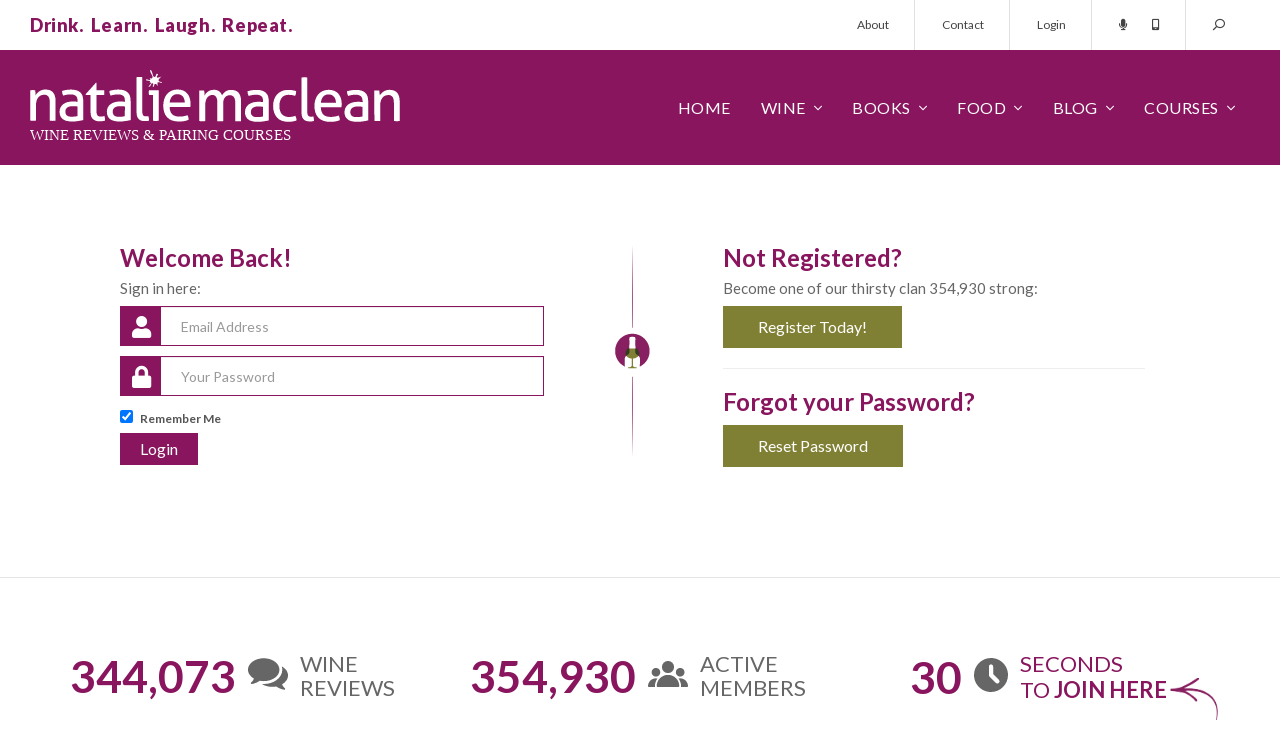

--- FILE ---
content_type: application/javascript; charset=UTF-8
request_url: https://www.nataliemaclean.com/cdn-cgi/challenge-platform/h/b/scripts/jsd/d251aa49a8a3/main.js?
body_size: 9011
content:
window._cf_chl_opt={AKGCx8:'b'};~function(g7,nV,nZ,nG,nF,nd,nJ,nw,g1,g2){g7=U,function(f,h,gV,g6,n,g){for(gV={f:483,h:517,n:393,g:411,c:396,e:360,P:440,m:531,o:500},g6=U,n=f();!![];)try{if(g=parseInt(g6(gV.f))/1+-parseInt(g6(gV.h))/2+-parseInt(g6(gV.n))/3+-parseInt(g6(gV.g))/4+-parseInt(g6(gV.c))/5*(parseInt(g6(gV.e))/6)+parseInt(g6(gV.P))/7+-parseInt(g6(gV.m))/8*(-parseInt(g6(gV.o))/9),h===g)break;else n.push(n.shift())}catch(c){n.push(n.shift())}}(H,313100),nV=this||self,nZ=nV[g7(481)],nG=function(cN,co,cm,ce,g8,h,n,g,c){return cN={f:521,h:486,n:492,g:535,c:571,e:519,P:552,m:451},co={f:442,h:488,n:382,g:474,c:503,e:472,P:370,m:565,o:537,N:504,l:382,I:525,M:561,Y:496,W:425,C:428,R:354,K:542,j:387,v:390,i:354,z:463,E:382,L:427,A:453,Q:431,T:507,s:382,k:430,b:382},cm={f:452,h:586,n:401},ce={f:507,h:401,n:430,g:588,c:554,e:473,P:588,m:554,o:473,N:406,l:472,I:588,M:581,Y:381,W:542,C:355,R:520,K:542,j:342,v:538,i:581,z:555,E:538,L:542,A:504,Q:382,T:351,s:542,k:382,b:473,V:437,Z:381,G:526,F:516,X:407,B:542,S:496,O:381,a:403,y:579,d:542,D:381,J:507,x:542,H0:381,H1:487,H2:452,H3:542,H4:565,H5:569,H6:586,H7:542,H8:565,H9:542,HH:468,HU:542,Hf:431},g8=g7,h={'LVqix':g8(cN.f),'vfSpy':g8(cN.h),'hcbDs':function(e,P){return e==P},'eQIvQ':function(e,P){return e-P},'jPnOf':function(e,P){return e(P)},'fVKiz':g8(cN.n),'vyssb':function(e,P){return e>P},'GHXoa':function(e,P){return e<<P},'XFdkM':function(e,P){return P&e},'IXTfy':function(e,P){return e|P},'CnXvJ':function(e,P){return e==P},'QesXP':function(e,P){return P&e},'qrMsq':function(e,P){return e(P)},'ZubVD':function(e,P){return P|e},'hhMRT':function(e,P){return e>P},'YvPBF':function(e,P){return P!==e},'CaFTm':g8(cN.g),'MIguM':function(e,P){return e&P},'yaVAQ':function(e,P){return e|P},'XWeGB':function(e,P){return e==P},'sVgjw':function(e,P){return e<P},'RcDTQ':function(e,P){return P|e},'oOQfX':function(e,P){return P==e},'OSeYn':function(e,P){return e-P},'goqHh':g8(cN.c),'IgLcA':function(e,P){return P!=e},'WBlvi':g8(cN.e),'YkPQE':function(e,P){return P*e},'truJb':function(e,P){return e==P},'XeHQp':function(e,P){return P&e},'LZFsK':function(e,P){return P*e},'ZDDgw':function(e,P){return e==P},'SrGjX':function(e,P){return e*P},'VTpIa':function(e,P){return e(P)},'aTbqC':function(e,P){return P!=e},'SYSHC':function(e,P){return e<P},'xAuOK':function(e,P){return e-P},'oUzCP':function(e,P){return P!=e},'bBqjd':function(e,P){return e(P)}},n=String[g8(cN.P)],g={'h':function(e,cg){return cg={f:521,h:495,n:448,g:430},null==e?'':g.g(e,6,function(P,g9){if(g9=U,g9(cg.f)!==h[g9(cg.h)])P(c,e);else return h[g9(cg.n)][g9(cg.g)](P)})},'g':function(P,o,N,gH,I,M,Y,W,C,R,K,j,i,z,E,L,A,Q,T,s){if(gH=g8,h[gH(ce.f)](null,P))return'';for(M={},Y={},W='',C=2,R=3,K=2,j=[],i=0,z=0,E=0;E<P[gH(ce.h)];E+=1)if(L=P[gH(ce.n)](E),Object[gH(ce.g)][gH(ce.c)][gH(ce.e)](M,L)||(M[L]=R++,Y[L]=!0),A=W+L,Object[gH(ce.P)][gH(ce.m)][gH(ce.o)](M,A))W=A;else for(Q=h[gH(ce.N)][gH(ce.l)]('|'),T=0;!![];){switch(Q[T++]){case'0':C--;continue;case'1':if(Object[gH(ce.I)][gH(ce.c)][gH(ce.o)](Y,W)){if(h[gH(ce.M)](256,W[gH(ce.Y)](0))){for(I=0;I<K;i<<=1,h[gH(ce.f)](z,o-1)?(z=0,j[gH(ce.W)](N(i)),i=0):z++,I++);for(s=W[gH(ce.Y)](0),I=0;8>I;i=h[gH(ce.C)](i,1)|h[gH(ce.R)](s,1),z==o-1?(z=0,j[gH(ce.K)](N(i)),i=0):z++,s>>=1,I++);}else{for(s=1,I=0;I<K;i=h[gH(ce.j)](i<<1.71,s),h[gH(ce.v)](z,o-1)?(z=0,j[gH(ce.K)](N(i)),i=0):z++,s=0,I++);for(s=W[gH(ce.Y)](0),I=0;h[gH(ce.i)](16,I);i=i<<1.8|h[gH(ce.z)](s,1),h[gH(ce.E)](z,o-1)?(z=0,j[gH(ce.L)](h[gH(ce.A)](N,i)),i=0):z++,s>>=1,I++);}C--,0==C&&(C=Math[gH(ce.Q)](2,K),K++),delete Y[W]}else for(s=M[W],I=0;I<K;i=h[gH(ce.T)](i<<1.82,1.73&s),z==o-1?(z=0,j[gH(ce.s)](N(i)),i=0):z++,s>>=1,I++);continue;case'2':M[A]=R++;continue;case'3':W=String(L);continue;case'4':C==0&&(C=Math[gH(ce.k)](2,K),K++);continue}break}if(W!==''){if(Object[gH(ce.P)][gH(ce.c)][gH(ce.b)](Y,W)){if(h[gH(ce.V)](256,W[gH(ce.Z)](0))){if(h[gH(ce.G)](h[gH(ce.F)],gH(ce.X))){for(I=0;I<K;i<<=1,h[gH(ce.f)](z,o-1)?(z=0,j[gH(ce.B)](h[gH(ce.S)](N,i)),i=0):z++,I++);for(s=W[gH(ce.O)](0),I=0;8>I;i=i<<1.02|h[gH(ce.a)](s,1),z==h[gH(ce.y)](o,1)?(z=0,j[gH(ce.d)](N(i)),i=0):z++,s>>=1,I++);}else{for(X=1,B=0;S<O;y=D|s<<1,x-1==J?(H0=0,H1[gH(ce.B)](H2(H3)),H4=0):H5++,H6=0,i++);for(H7=H8[gH(ce.D)](0),H9=0;16>HH;Hf=Hh<<1|Hn&1,h[gH(ce.J)](Hg,h[gH(ce.y)](Hc,1))?(He=0,HP[gH(ce.x)](h[gH(ce.S)](Hm,Ho)),HN=0):Hl++,HI>>=1,HU++);}}else{for(s=1,I=0;I<K;i=h[gH(ce.T)](i<<1.3,s),o-1==z?(z=0,j[gH(ce.K)](N(i)),i=0):z++,s=0,I++);for(s=W[gH(ce.H0)](0),I=0;16>I;i=h[gH(ce.H1)](i<<1.36,s&1),h[gH(ce.H2)](z,o-1)?(z=0,j[gH(ce.H3)](N(i)),i=0):z++,s>>=1,I++);}C--,C==0&&(C=Math[gH(ce.k)](2,K),K++),delete Y[W]}else for(s=M[W],I=0;h[gH(ce.H4)](I,K);i=h[gH(ce.H5)](i<<1.55,1.08&s),h[gH(ce.H6)](z,o-1)?(z=0,j[gH(ce.H7)](N(i)),i=0):z++,s>>=1,I++);C--,0==C&&K++}for(s=2,I=0;h[gH(ce.H8)](I,K);i=i<<1|s&1,z==h[gH(ce.y)](o,1)?(z=0,j[gH(ce.H9)](N(i)),i=0):z++,s>>=1,I++);for(;;)if(i<<=1,z==h[gH(ce.HH)](o,1)){j[gH(ce.HU)](N(i));break}else z++;return j[gH(ce.Hf)]('')},'j':function(e,cP,gU){return cP={f:381},gU=g8,h[gU(cm.f)](null,e)?'':h[gU(cm.h)]('',e)?null:g.i(e[gU(cm.n)],32768,function(P,gf){return gf=gU,e[gf(cP.f)](P)})},'i':function(P,o,N,gh,I,M,Y,W,C,R,K,j,i,z,E,L,s,A,Q,T){if(gh=g8,gh(co.f)===h[gh(co.h)])return![];else{for(I=[],M=4,Y=4,W=3,C=[],j=N(0),i=o,z=1,R=0;3>R;I[R]=R,R+=1);for(E=0,L=Math[gh(co.n)](2,2),K=1;h[gh(co.g)](K,L);)for(A=h[gh(co.c)][gh(co.e)]('|'),Q=0;!![];){switch(A[Q++]){case'0':K<<=1;continue;case'1':i>>=1;continue;case'2':E|=h[gh(co.P)](h[gh(co.m)](0,T)?1:0,K);continue;case'3':T=j&i;continue;case'4':h[gh(co.o)](0,i)&&(i=o,j=h[gh(co.N)](N,z++));continue}break}switch(E){case 0:for(E=0,L=Math[gh(co.l)](2,8),K=1;K!=L;T=h[gh(co.I)](j,i),i>>=1,0==i&&(i=o,j=N(z++)),E|=h[gh(co.M)](h[gh(co.m)](0,T)?1:0,K),K<<=1);s=h[gh(co.Y)](n,E);break;case 1:for(E=0,L=Math[gh(co.n)](2,16),K=1;L!=K;T=j&i,i>>=1,h[gh(co.W)](0,i)&&(i=o,j=N(z++)),E|=h[gh(co.C)](0<T?1:0,K),K<<=1);s=h[gh(co.R)](n,E);break;case 2:return''}for(R=I[3]=s,C[gh(co.K)](s);;){if(z>P)return'';for(E=0,L=Math[gh(co.l)](2,W),K=1;h[gh(co.j)](K,L);T=j&i,i>>=1,0==i&&(i=o,j=N(z++)),E|=(h[gh(co.v)](0,T)?1:0)*K,K<<=1);switch(s=E){case 0:for(E=0,L=Math[gh(co.n)](2,8),K=1;K!=L;T=j&i,i>>=1,0==i&&(i=o,j=N(z++)),E|=(0<T?1:0)*K,K<<=1);I[Y++]=h[gh(co.i)](n,E),s=h[gh(co.z)](Y,1),M--;break;case 1:for(E=0,L=Math[gh(co.E)](2,16),K=1;h[gh(co.L)](K,L);T=i&j,i>>=1,i==0&&(i=o,j=h[gh(co.A)](N,z++)),E|=(0<T?1:0)*K,K<<=1);I[Y++]=h[gh(co.A)](n,E),s=Y-1,M--;break;case 2:return C[gh(co.Q)]('')}if(h[gh(co.T)](0,M)&&(M=Math[gh(co.s)](2,W),W++),I[s])s=I[s];else if(Y===s)s=R+R[gh(co.k)](0);else return null;C[gh(co.K)](s),I[Y++]=R+s[gh(co.k)](0),M--,R=s,0==M&&(M=Math[gh(co.b)](2,W),W++)}}}},c={},c[g8(cN.m)]=g.h,c}(),nF=null,nd=nt(),nJ={},nJ[g7(415)]='o',nJ[g7(367)]='s',nJ[g7(539)]='u',nJ[g7(583)]='z',nJ[g7(414)]='n',nJ[g7(515)]='I',nJ[g7(371)]='b',nw=nJ,nV[g7(359)]=function(h,g,P,o,eY,eM,eI,gj,N,M,Y,W,C,R,K){if(eY={f:528,h:482,n:372,g:518,c:540,e:429,P:346,m:429,o:422,N:462,l:563,I:462,M:574,Y:564,W:401,C:482,R:568,K:562,j:485,v:337,i:532,z:536,E:471},eM={f:572,h:455,n:401,g:337,c:439},eI={f:588,h:554,n:473,g:542},gj=g7,N={'kcSqG':function(j,i){return j<i},'cFdtI':function(j,i){return j+i},'ixzKw':function(j,i){return i===j},'ZGGtw':function(j,i){return i===j},'mWgcQ':function(j,i){return j(i)},'IvOLD':gj(eY.f),'pGhSN':function(j,i){return j+i},'QgKBt':function(j,i,z){return j(i,z)}},N[gj(eY.h)](null,g)||N[gj(eY.n)](void 0,g))return o;for(M=N[gj(eY.g)](g0,g),h[gj(eY.c)][gj(eY.e)]&&(M=M[gj(eY.P)](h[gj(eY.c)][gj(eY.m)](g))),M=h[gj(eY.o)][gj(eY.N)]&&h[gj(eY.l)]?h[gj(eY.o)][gj(eY.I)](new h[(gj(eY.l))](M)):function(j,gi,i){for(gi=gj,j[gi(eM.f)](),i=0;N[gi(eM.h)](i,j[gi(eM.n)]);j[i]===j[N[gi(eM.g)](i,1)]?j[gi(eM.c)](i+1,1):i+=1);return j}(M),Y='nAsAaAb'.split('A'),Y=Y[gj(eY.M)][gj(eY.Y)](Y),W=0;W<M[gj(eY.W)];N[gj(eY.C)](gj(eY.f),N[gj(eY.R)])?(C=M[W],R=nx(h,g,C),Y(R))?(K=N[gj(eY.h)]('s',R)&&!h[gj(eY.K)](g[C]),gj(eY.j)===N[gj(eY.v)](P,C)?I(N[gj(eY.i)](P,C),R):K||I(P+C,g[C])):N[gj(eY.z)](I,P+C,R):W(gj(eY.E),g.e),W++);return o;function I(j,i,gv){gv=gj,Object[gv(eI.f)][gv(eI.h)][gv(eI.n)](o,i)||(o[i]=[]),o[i][gv(eI.g)](j)}},g1=g7(546)[g7(472)](';'),g2=g1[g7(574)][g7(564)](g1),nV[g7(558)]=function(n,g,er,eK,gz,P,m,o,N,l,I){for(er={f:461,h:494,n:434,g:512,c:401,e:494,P:434,m:465,o:542,N:491},eK={f:461},gz=g7,P={},P[gz(er.f)]=function(M,Y){return M+Y},P[gz(er.h)]=function(M,Y){return M<Y},P[gz(er.n)]=function(M,Y){return Y===M},m=P,o=Object[gz(er.g)](g),N=0;N<o[gz(er.c)];N++)if(l=o[N],l==='f'&&(l='N'),n[l]){for(I=0;m[gz(er.e)](I,g[o[N]][gz(er.c)]);m[gz(er.P)](-1,n[l][gz(er.m)](g[o[N]][I]))&&(g2(g[o[N]][I])||n[l][gz(er.o)]('o.'+g[o[N]][I])),I++);}else n[l]=g[o[N]][gz(er.N)](function(M,gE){return gE=gz,m[gE(eK.f)]('o.',M)})},g4();function nq(){return nB()!==null}function g0(f,eg,gr,h){for(eg={f:346,h:512,n:550},gr=g7,h=[];null!==f;h=h[gr(eg.f)](Object[gr(eg.h)](f)),f=Object[gr(eg.n)](f));return h}function nu(h,ck,gm,n,g){return ck={f:438,h:502},gm=g7,n={},n[gm(ck.f)]=function(c,e){return c<e},g=n,g[gm(ck.f)](Math[gm(ck.h)](),h)}function nS(cT,cQ,ge,f,h){if(cT={f:589,h:527,n:391,g:477,c:395},cQ={f:378,h:580,n:408,g:426,c:577},ge=g7,f={'Kbfzc':ge(cT.f),'UuIEL':ge(cT.h),'oDzqF':function(n){return n()},'Hwqln':function(n,g){return g===n},'VQXtC':function(n,g){return n(g)},'pqkae':function(n,g){return n*g}},h=nB(),f[ge(cT.n)](h,null))return;nF=(nF&&f[ge(cT.g)](clearTimeout,nF),setTimeout(function(gP){gP=ge,gP(cQ.f)!==f[gP(cQ.h)]?f[gP(cQ.n)](nX):n[gP(cQ.g)](f[gP(cQ.c)],g)},f[ge(cT.c)](h,1e3)))}function nO(cb,go,f){return cb={f:399,h:385},go=g7,f=nV[go(cb.f)],Math[go(cb.h)](+atob(f.t))}function nB(cv,gc,h,n,g,c){if(cv={f:493,h:489,n:436,g:551,c:349,e:399,P:436,m:414,o:349,N:551,l:493},gc=g7,h={},h[gc(cv.f)]=gc(cv.h),h[gc(cv.n)]=function(e,P){return e!==P},h[gc(cv.g)]=gc(cv.c),n=h,g=nV[gc(cv.e)],!g)return null;if(c=g.i,n[gc(cv.P)](typeof c,gc(cv.m))||c<30){if(gc(cv.o)===n[gc(cv.N)])return null;else h(n[gc(cv.l)])}return c}function nD(g,c,e7,gC,P,m,o,N,l,I,M,Y,W,C,R){if(e7={f:365,h:510,n:404,g:460,c:454,e:472,P:377,m:553,o:377,N:364,l:450,I:553,M:450,Y:420,W:356,C:445,R:435,K:433,j:489,v:344,i:587,z:386,E:456,L:484,A:497,Q:573,T:432,s:513,k:505,b:388,V:509,Z:451,G:399},gC=g7,P={'Eamzq':function(K,j){return K(j)},'afsjS':function(K,j){return K+j},'lnYZh':gC(e7.f)},!P[gC(e7.h)](nu,0))return![];o=(m={},m[gC(e7.n)]=g,m[gC(e7.g)]=c,m);try{for(N=gC(e7.c)[gC(e7.e)]('|'),l=0;!![];){switch(N[l++]){case'0':M=(I={},I[gC(e7.P)]=nV[gC(e7.m)][gC(e7.o)],I[gC(e7.N)]=nV[gC(e7.m)][gC(e7.N)],I[gC(e7.l)]=nV[gC(e7.I)][gC(e7.M)],I[gC(e7.Y)]=nV[gC(e7.m)][gC(e7.W)],I[gC(e7.C)]=nd,I);continue;case'1':Y[gC(e7.R)](gC(e7.K),W);continue;case'2':Y[gC(e7.j)]=2500;continue;case'3':Y=new nV[(gC(e7.v))]();continue;case'4':W=P[gC(e7.i)](gC(e7.z),nV[gC(e7.I)][gC(e7.E)])+gC(e7.L)+R.r+gC(e7.A);continue;case'5':Y[gC(e7.Q)]=function(){};continue;case'6':C={},C[gC(e7.T)]=o,C[gC(e7.s)]=M,C[gC(e7.k)]=P[gC(e7.b)],Y[gC(e7.V)](nG[gC(e7.Z)](C));continue;case'7':R=nV[gC(e7.G)];continue}break}}catch(K){}}function np(h,n,e9,gR,g,c){return e9={f:417,h:475,n:585,g:417,c:582,e:588,P:556,m:473,o:465,N:475},gR=g7,g={},g[gR(e9.f)]=function(e,P){return e instanceof P},g[gR(e9.h)]=gR(e9.n),c=g,c[gR(e9.g)](n,h[gR(e9.c)])&&0<h[gR(e9.c)][gR(e9.e)][gR(e9.P)][gR(e9.m)](n)[gR(e9.o)](c[gR(e9.N)])}function U(f,h,n,g){return f=f-335,n=H(),g=n[f],g}function H(eG){return eG='1|0|4|2|3,GhKwx,siEGH,LVqix,jPnOf,/invisible/jsd,zWmHA,loading,8863875GrCWjt,location,random,WBlvi,qrMsq,source,lXbQW,hcbDs,catch,send,Eamzq,BAAxF,keys,chctx,ZHdJJ,bigint,CaFTm,137748nwaKAK,mWgcQ,3|1|4|2|0,XFdkM,jZWxS,Jluih,rLJSY,NBqxd,XeHQp,YvPBF,OkvlU,IPjaL,style,navigator,8FzcgEj,pGhSN,appendChild,qeZHl,ZYamZ,QgKBt,truJb,CnXvJ,undefined,Object,LkLBf,push,TqAZm,success,XItjU,_cf_chl_opt;JJgc4;PJAn2;kJOnV9;IWJi4;OHeaY1;DqMg0;FKmRv9;LpvFx1;cAdz2;PqBHf2;nFZCC5;ddwW5;pRIb1;rxvNi8;RrrrA2;erHi9,unEKU,PbxnR,yJELE,getPrototypeOf,eXtUh,fromCharCode,_cf_chl_opt,hasOwnProperty,QesXP,toString,ytDWG,rxvNi8,onload,fkArR,LZFsK,isNaN,Set,bind,sVgjw,vFAdj,UuwwT,IvOLD,RcDTQ,removeChild,FPeSj,sort,ontimeout,includes,YYzDh,0|3|2|1|4,Kbfzc,EqqvN,eQIvQ,UuIEL,vyssb,Function,symbol,Vtjqf,[native code],oOQfX,afsjS,prototype,DOMContentLoaded,tabIndex,jZurH,cFdtI,NqdDL,body,jAcVK,xFeXh,IXTfy,OPENv,XMLHttpRequest,agOJn,concat,FoQna,UILrW,CpYWc,pbDFv,ZubVD,readyState,orbpL,VTpIa,GHXoa,aUjz8,function,xhr-error,pRIb1,6MXWvLR,rLnVx,api,href,SSTpq3,jsd,log,string,ZrtaX,cxkJc,YkPQE,boolean,ZGGtw,RnCRQ,onerror,KDeom,isArray,CnwA5,LRGjQ,now,DIAwZ,charCodeAt,pow,qKGAw,clientInformation,floor,/cdn-cgi/challenge-platform/h/,aTbqC,lnYZh,sid,SYSHC,Hwqln,detail,615597PaPEsA,gsGea,pqkae,1936280uzsLUL,DROVj,cloudflare-invisible,__CF$cv$params,aayzx,length,postMessage,MIguM,AdeF3,error,fVKiz,IKlJF,oDzqF,BYITT,nELyv,2099576LWNEyF,zLMxy,contentWindow,number,object,bTlaO,nnxvp,OXfiJ,parent,pkLOA2,yazZT,Array,stringify,/jsd/oneshot/d251aa49a8a3/0.24846425319651746:1768958560:7SIussVYyEZXyYi_VBYpD4RvZgzG5C4CY0bwGTsPONw/,ZDDgw,addEventListener,oUzCP,SrGjX,getOwnPropertyNames,charAt,join,errorInfoObject,POST,xuYBJ,open,Wdiva,hhMRT,sekjz,splice,80829NXzJTq,6|0|7|2|1|5|4|3,ewUxN,eULqA,OQBTd,JBxy9,event,onreadystatechange,vfSpy,uesIb,LRmiB4,tVkvAg,XWeGB,bBqjd,7|4|3|1|2|5|0|6,kcSqG,AKGCx8,iframe,contentDocument,http-code:,TYlZ6,EUioc,from,xAuOK,display: none,indexOf,tmQzq,svdvn,OSeYn,FFzuU,createElement,error on cf_chl_props,split,call,IgLcA,BCDtp,figJk,VQXtC,status,randomUUID,wlmmg,document,ixzKw,502901rhGPHq,/b/ov1/0.24846425319651746:1768958560:7SIussVYyEZXyYi_VBYpD4RvZgzG5C4CY0bwGTsPONw/,d.cookie,V0ZEA6kNaBU2i-$xy4MmbqogR7H1K3J5QhvYsGOjXl98CwuPpSILt+DfeWTcznFrd,yaVAQ,goqHh,timeout,qLUKN,map'.split(','),H=function(){return eG},H()}function g4(eb,ek,eT,eQ,gQ,f,h,n,g,c){if(eb={f:409,h:499,n:399,g:352,c:373,e:426,P:426,m:589,o:447,N:447},ek={f:352,h:499,n:447,g:444},eT={f:338,h:514,n:557},eQ={f:369},gQ=g7,f={'ytDWG':function(e,P){return e(P)},'cxkJc':function(e,P,m){return e(P,m)},'ZHdJJ':gQ(eb.f),'OQBTd':function(e){return e()},'RnCRQ':gQ(eb.h)},h=nV[gQ(eb.n)],!h)return;if(!na())return;(n=![],g=function(gT){if(gT=gQ,!n){if(n=!![],!na()){if(gT(eT.f)!==f[gT(eT.h)])return;else if(!P){if(M=!![],!Y())return;f[gT(eT.n)](W,function(i){K(j,i)})}}nX(function(P,gs){gs=gT,f[gs(eQ.f)](g5,h,P)})}},nZ[gQ(eb.g)]!==f[gQ(eb.c)])?g():nV[gQ(eb.e)]?nZ[gQ(eb.P)](gQ(eb.m),g):(c=nZ[gQ(eb.o)]||function(){},nZ[gQ(eb.N)]=function(gk){gk=gQ,c(),nZ[gk(ek.f)]!==gk(ek.h)&&(nZ[gk(ek.n)]=c,f[gk(ek.g)](g))})}function nt(e3,gW){return e3={f:479},gW=g7,crypto&&crypto[gW(e3.f)]?crypto[gW(e3.f)]():''}function nx(n,g,e,en,gK,P,m,o,N){m=(en={f:343,h:357,n:449,g:347,c:443,e:415,P:449,m:348,o:343,N:508,l:508,I:347,M:347,Y:443,W:508,C:422,R:376,K:449,j:357},gK=g7,P={},P[gK(en.f)]=gK(en.h),P[gK(en.n)]=function(l,I){return I===l},P[gK(en.g)]=function(l,I){return I==l},P[gK(en.c)]=gK(en.e),P);try{if(m[gK(en.P)](gK(en.m),gK(en.m)))o=g[e];else if(m[gK(en.o)]==typeof n[gK(en.N)])return e[gK(en.l)](function(){}),'p'}catch(I){return'i'}if(m[gK(en.I)](null,o))return m[gK(en.P)](void 0,o)?'u':'x';if(m[gK(en.M)](m[gK(en.Y)],typeof o))try{if(m[gK(en.I)](m[gK(en.f)],typeof o[gK(en.W)]))return o[gK(en.N)](function(){}),'p'}catch(M){}return n[gK(en.C)][gK(en.R)](o)?'a':m[gK(en.K)](o,n[gK(en.C)])?'D':o===!0?'T':!1===o?'F':(N=typeof o,gK(en.j)==N?np(n,o)?'N':'f':nw[N]||'?')}function ny(f,h,e2,e1,e0,cx,gl,n,g,c,e){e2={f:489,h:467,n:386,g:424,c:399,e:366,P:553,m:344,o:435,N:433,l:566,I:416,M:553,Y:456,W:511,C:362,R:573,K:559,j:374,v:480,i:501,z:363,E:501,L:363,A:362,Q:567,T:509,s:451,k:423},e1={f:358},e0={f:466,h:478,n:534,g:478,c:467,e:584,P:576,m:472,o:588,N:554,l:473,I:381,M:397,Y:469,W:542,C:381,R:380,K:375,j:469,v:542,i:523,z:534,E:361,L:542,A:375,Q:522,T:382,s:412,k:340,b:350,V:394,Z:544,G:459,F:478},cx={f:345},gl=g7,n={'agOJn':gl(e2.f),'DROVj':function(P,m){return P==m},'FFzuU':function(P,m){return P-m},'DIAwZ':function(P,m){return P>m},'KDeom':function(P,m){return P<<m},'rLJSY':function(P,m){return P(m)},'qeZHl':function(P,m){return P<m},'rLnVx':function(P,m){return P-m},'Jluih':function(P,m){return P(m)},'zLMxy':function(P,m){return m|P},'jAcVK':function(P,m){return P==m},'pbDFv':function(P,m){return P(m)},'gsGea':function(P,m){return P(m)},'tmQzq':function(P,m){return P>=m},'Vtjqf':gl(e2.h),'vFAdj':function(P,m){return P+m},'bTlaO':gl(e2.n),'BAAxF':gl(e2.g),'wlmmg':function(P){return P()},'UuwwT':function(P){return P()}},g=nV[gl(e2.c)],console[gl(e2.e)](nV[gl(e2.P)]),c=new nV[(gl(e2.m))](),c[gl(e2.o)](gl(e2.N),n[gl(e2.l)](n[gl(e2.I)]+nV[gl(e2.M)][gl(e2.Y)],n[gl(e2.W)])+g.r),g[gl(e2.C)]&&(c[gl(e2.f)]=5e3,c[gl(e2.R)]=function(gI){gI=gl,h(n[gI(cx.f)])}),c[gl(e2.K)]=function(gM,m,o,N){if(gM=gl,n[gM(e0.f)](c[gM(e0.h)],200)&&n[gM(e0.n)](c[gM(e0.g)],300)){if(gM(e0.c)!==n[gM(e0.e)]){for(m=gM(e0.P)[gM(e0.m)]('|'),o=0;!![];){switch(m[o++]){case'0':if(HO[gM(e0.o)][gM(e0.N)][gM(e0.l)](Ha,Hy)){if(256>fI[gM(e0.I)](0)){for(hY=0;hW<hC;hK<<=1,n[gM(e0.M)](hr,n[gM(e0.Y)](hj,1))?(hv=0,hi[gM(e0.W)](hz(hE)),hL=0):hA++,hR++);for(N=hQ[gM(e0.C)](0),hT=0;n[gM(e0.R)](8,hs);hb=n[gM(e0.K)](hV,1)|1.47&N,hZ==n[gM(e0.j)](hG,1)?(hF=0,hX[gM(e0.v)](n[gM(e0.i)](hB,hq)),hS=0):hu++,N>>=1,hk++);}else{for(N=1,hO=0;n[gM(e0.z)](ha,hy);hd=hD<<1|N,n[gM(e0.M)](hJ,n[gM(e0.E)](hw,1))?(hp=0,hx[gM(e0.L)](n0(n1)),n2=0):n3++,N=0,ht++);for(N=n4[gM(e0.C)](0),n5=0;16>n6;n8=n[gM(e0.A)](n9,1)|1.69&N,nH==nU-1?(nf=0,nh[gM(e0.L)](n[gM(e0.Q)](nn,ng)),nc=0):ne++,N>>=1,n7++);}he--,hP==0&&(hm=ho[gM(e0.T)](2,hN),hl++),delete hI[hM]}else for(N=UD[UJ],Uw=0;Up<Ux;f1=n[gM(e0.s)](f2<<1,N&1),n[gM(e0.k)](f3,f4-1)?(f5=0,f6[gM(e0.L)](n[gM(e0.b)](f7,f8)),f9=0):fH++,N>>=1,f0++);continue;case'1':fe[fP]=fm++;continue;case'2':ff==0&&(fh=fn[gM(e0.T)](2,fg),fc++);continue;case'3':fU--;continue;case'4':fo=n[gM(e0.V)](fN,fl);continue}break}}else h(gM(e0.Z))}else h(gM(e0.G)+c[gM(e0.F)])},c[gl(e2.j)]=function(gY){gY=gl,h(gY(e1.f))},e={'t':n[gl(e2.v)](nO),'lhr':nZ[gl(e2.i)]&&nZ[gl(e2.i)][gl(e2.z)]?nZ[gl(e2.E)][gl(e2.L)]:'','api':g[gl(e2.A)]?!![]:![],'c':n[gl(e2.Q)](nq),'payload':f},c[gl(e2.T)](nG[gl(e2.s)](JSON[gl(e2.k)](e)))}function nX(f,cr,cR,gn,h,n,c,e,P,m,o,N,l,I){if(cr={f:357,h:476,n:441,g:386,c:484,e:400,P:353,m:575,o:400,N:549,l:471,I:560,M:472,Y:410,W:547,C:545,R:553,K:456,j:506,v:497,i:489,z:435,E:433,L:432,A:513,Q:505,T:365,s:509,k:451,b:377,V:553,Z:377,G:364,F:364,X:450,B:553,S:450,O:420,a:553,y:356,d:445,D:573,J:399,x:344},cR={f:418,h:541,n:336,g:476,c:543},gn=g7,h={'OXfiJ':function(g,c){return c===g},'LkLBf':gn(cr.f),'jZurH':gn(cr.h),'TqAZm':function(g,c){return g(c)},'fkArR':gn(cr.n),'nELyv':function(g,c){return g+c},'unEKU':function(g,c){return g+c},'XItjU':gn(cr.g),'lXbQW':gn(cr.c),'orbpL':function(g){return g()},'YYzDh':function(g,c){return g===c},'yJELE':gn(cr.e)},n=h[gn(cr.P)](g3),ny(n.r,function(g,gg){gg=gn,h[gg(cR.f)](typeof f,h[gg(cR.h)])&&(h[gg(cR.n)]===gg(cR.g)?h[gg(cR.c)](f,g):n(g)),nS()}),n.e){if(h[gn(cr.m)](gn(cr.o),h[gn(cr.N)]))nD(gn(cr.l),n.e);else for(c=h[gn(cr.I)][gn(cr.M)]('|'),e=0;!![];){switch(c[e++]){case'0':P=h[gn(cr.Y)](h[gn(cr.W)](h[gn(cr.C)],I[gn(cr.R)][gn(cr.K)])+h[gn(cr.j)]+l.r,gn(cr.v));continue;case'1':I[gn(cr.i)]=2500;continue;case'2':I[gn(cr.z)](gn(cr.E),P);continue;case'3':m={},m[gn(cr.L)]=v,m[gn(cr.A)]=N,m[gn(cr.Q)]=gn(cr.T),I[gn(cr.s)](j[gn(cr.k)](m));continue;case'4':N=(o={},o[gn(cr.b)]=Y[gn(cr.V)][gn(cr.Z)],o[gn(cr.G)]=W[gn(cr.V)][gn(cr.F)],o[gn(cr.X)]=C[gn(cr.B)][gn(cr.S)],o[gn(cr.O)]=R[gn(cr.a)][gn(cr.y)],o[gn(cr.d)]=K,o);continue;case'5':I[gn(cr.D)]=function(){};continue;case'6':l=l[gn(cr.J)];continue;case'7':I=new M[(gn(cr.x))]();continue}break}}}function g5(g,c,eZ,gb,e,P,m,o){if(eZ={f:383,h:548,n:405,g:362,c:544,e:505,P:398,m:389,o:446,N:419,l:402,I:398,M:389,Y:446,W:548,C:392},gb=g7,e={},e[gb(eZ.f)]=function(N,l){return N===l},e[gb(eZ.h)]=gb(eZ.n),P=e,!g[gb(eZ.g)])return;P[gb(eZ.f)](c,gb(eZ.c))?(m={},m[gb(eZ.e)]=gb(eZ.P),m[gb(eZ.m)]=g.r,m[gb(eZ.o)]=gb(eZ.c),nV[gb(eZ.N)][gb(eZ.l)](m,'*')):(o={},o[gb(eZ.e)]=gb(eZ.I),o[gb(eZ.M)]=g.r,o[gb(eZ.Y)]=P[gb(eZ.W)],o[gb(eZ.C)]=c,nV[gb(eZ.N)][gb(eZ.l)](o,'*'))}function g3(ei,ev,gL,g,c,P,m,o,N,l){c=(ei={f:524,h:578,n:368,g:421,c:464,e:498,P:458,m:524,o:341,N:489,l:573,I:470,M:457,Y:529,W:421,C:335,R:339,K:533,j:413,v:384,i:530,z:498,E:570},ev={f:489},gL=g7,g={},g[gL(ei.f)]=function(I,M){return I===M},g[gL(ei.h)]=gL(ei.n),g[gL(ei.g)]=gL(ei.c),g[gL(ei.e)]=gL(ei.P),g);try{if(c[gL(ei.m)](gL(ei.o),c[gL(ei.h)]))g[gL(ei.N)]=5e3,c[gL(ei.l)]=function(gA){gA=gL,P(gA(ev.f))};else return P=nZ[gL(ei.I)](gL(ei.M)),P[gL(ei.Y)]=c[gL(ei.W)],P[gL(ei.C)]='-1',nZ[gL(ei.R)][gL(ei.K)](P),m=P[gL(ei.j)],o={},o=pRIb1(m,m,'',o),o=pRIb1(m,m[gL(ei.v)]||m[gL(ei.i)],'n.',o),o=pRIb1(m,P[c[gL(ei.z)]],'d.',o),nZ[gL(ei.R)][gL(ei.E)](P),N={},N.r=o,N.e=null,N}catch(M){return l={},l.r={},l.e=M,l}}function na(cZ,gN,f,h,n,g){return cZ={f:490,h:385,n:379},gN=g7,f={'qLUKN':function(c){return c()}},h=3600,n=f[gN(cZ.f)](nO),g=Math[gN(cZ.h)](Date[gN(cZ.n)]()/1e3),g-n>h?![]:!![]}}()